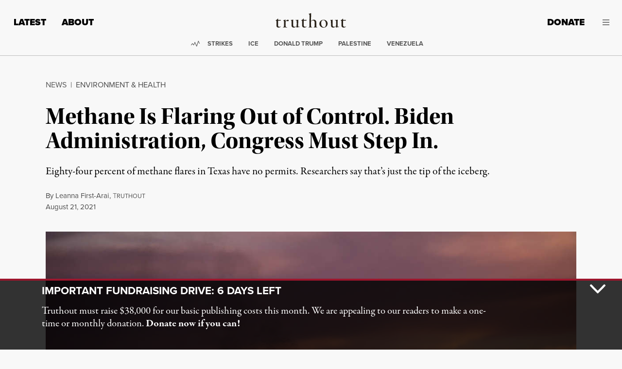

--- FILE ---
content_type: text/javascript
request_url: https://static.fundraiseup.com/embed-data/elements-global/ASWCKERB.js
body_size: 3650
content:
FUN.elements.addGlobalElementsContent([{"name":"Popup","type":"lightbox","key":"XABNJHEY","config":{"show":true,"openWidget":"FUNMTQNQPET","designation":null,"benefit":null,"allowToModifyDesignation":true,"frequency":null,"defaultAmount":null,"defaultAmountBehavior":"checkout","allowToModifyAmount":true,"showLightboxImage":false,"lightboxImage":{"name":"pexels-markus-spiske-2990644.jpg","uuid":"e3389437-9b4f-4be5-9ec8-dc2581aa9b9e","mimeType":"image/jpeg","width":5760,"height":3840,"size":1429943,"alts":[{"lang":"en","text":"A crowd at a protest holding a sign that reads 'FIGHT TODAY FOR A BETTER TOMORROW' in bold letters. The atmosphere suggests solidarity for a cause. The sign is written in black and red on a light background."},{"lang":"ar","text":"حشد في احتجاج يحمل لافتة مكتوب عليها \"قاتل اليوم من أجل غدٍ أفضل\" بخط عريض. تعبر الأجواء عن التضامن من أجل قضية. المكتوب باللونين الأسود والأحمر على خلفية فاتحة."},{"lang":"zh","text":"抗议人群举着一块牌子，上面写着“今天为更好的明天而战”。标语用粗体字书写，传达了团结的气氛。牌子以黑色和红色的字写在浅色背景上。"},{"lang":"da","text":"En menneskemængde ved en demonstration holder et skilt, der står 'KÆMP I DAG FOR EN BEDRE I MORGEN' med store bogstaver. Atmosfæren antyder solidaritet for en sag. Skiltet er skrevet med sort og rød på en lys baggrund."},{"lang":"nl","text":"Een menigte bij een protest houdt een bord vast met de tekst 'VECHT VANDAAG VOOR EEN BETERE MORGEN' in dikke letters. De sfeer lijkt solidariteit voor een zaak te suggereren. Het bord is in zwart en rood op een licht oppervlak."},{"lang":"fi","text":"Ihmisjoukko mielenosoituksessa pitää plakattia, jossa lukee 'TAISTELE TÄNÄÄN PARHAAMMAN HUOMISEN PUOLESTA' painavilla kirjaimilla. Tunnelma viittaa solidaarisuuteen asian puolesta. Plakatti on kirjoitettu mustalla ja punaisella vaalealla taustalla."},{"lang":"fr","text":"Une foule à une manifestation tenant une pancarte avec l'inscription 'COMBATTONS AUJOURD'HUI POUR UN MEILLEUR DEMAIN' en lettres grasses. L'atmosphère suggère la solidarité pour une cause. La pancarte est écrite en noir et rouge sur un fond clair."},{"lang":"de","text":"Eine Menschenmenge bei einer Protestaktion hält ein Schild mit der Aufschrift 'KÄMPF HEUTE FÜR EIN BESSERES MORGEN' in fetten Buchstaben. Die Atmosphäre deutet auf Solidarität für eine Sache hin. Das Schild ist in Schwarz und Rot auf hellem Hintergrund geschrieben."},{"lang":"hu","text":"Egy tömeg a demonstráción tart egy táblát, amelyen az áll: „HARCOLJ MA EGY JOBB HOLNAPÉRT” vastag betűkkel. A légkör egy ügy iránti szolidaritást sugall. A tábla fekete és piros színű, világos háttérrel."},{"lang":"it","text":"Una folla a una protesta tiene un cartello che recita 'LOTTA OGGI PER UN DOMANI MIGLIORE' in lettere grandi. L'atmosfera suggerisce solidarietà per una causa. Il cartello è scritto in nero e rosso su uno sfondo chiaro."},{"lang":"ja","text":"抗議に参加している人々が「今日の戦いは明日のために」大きな文字の看板を持っています。雰囲気はある目的に対する連帯感を示唆しています。看板は、明るい背景に黒と赤で書かれています。"},{"lang":"ko","text":"시위에 참가한 군중이 '더 나은 내일을 위해 오늘 싸우자'라는 대형 문구가 적힌 간판을 들고 있습니다. 분위기는 어떤 원인에 대한 연대를 암시합니다. 간판은 밝은 배경에 검정색과 빨간색으로 쓰여 있습니다."},{"lang":"no","text":"En folkemengde på en protest holder et skilt som sier 'KJEMP I DAG FOR ET BEDRE I MORGEN' med fete bokstaver. Atmosfæren antyder solidaritet for en sak. Skiltet er skrevet med svart og rødt på en lys bakgrunn."},{"lang":"pl","text":"Tłum na proteście trzyma znak z napisem 'WALCZ DZIŚ ZA LEPSZE JUTRO' dużymi literami. Atmosfera sugeruje solidarność w sprawie. Znak jest napisany na jasnym tle na czarno i czerwono."},{"lang":"pt","text":"Uma multidão em um protesto segura um cartaz que diz 'LUITE HOJE POR UM AMANHÃ MELHOR' em letras grandes. A atmosfera sugere solidariedade por uma causa. O cartaz está escrito em preto e vermelho sobre um fundo claro."},{"lang":"ru","text":"Толпа на протесте держит плакат с надписью 'БОРИТЕСЬ СЕГОДНЯ ЗА ЛУЧШЕЕ ЗАВТРА' крупными буквами. Атмосфера подразумевает солидарность с делом. Плакат написан черным и красным на светлом фоне."},{"lang":"es","text":"Una multitud en una protesta sostiene un cartel que dice 'LUCHA HOY POR UN MAÑANA MEJOR' en letras grandes. La atmósfera sugiere solidaridad por una causa. El cartel está escrito en negro y rojo sobre un fondo claro."},{"lang":"sv","text":"En folkmassa på en demonstration håller ett skylt där det står 'KÄMPA IDAG FÖR EN BÄTTRE FRAMTID' med stora bokstäver. Atmosfären tyder på solidaritet för en sak. Skylten är skriven i svart och rött på en ljus bakgrund."}],"hash":"94db2c4a375d22ea"},"lightboxTextColor":"#000000","lightboxBackgroundColor":"#FFFFFF","lightboxBorderColor":"#F8F8F8","lightboxBorderSize":0,"lightboxBorderRadius":4,"lightboxShadow":false,"buttonLabelColor":"#FFFFFF","buttonColor":"#9C162C","buttonBorderSize":0,"buttonBorderRadius":4,"buttonBorderColor":"#FFFFFF","buttonShadow":false,"deviceRestriction":"all","urlAllow":[],"urlBlock":["https://truthout.org/donate","https://truthout.org/donate-monthly","https://truthout.org/articles/why-is-the-stop-asian-hate-movement-following-the-lead-of-zionists-and-police/"],"customFields":[],"localization":{"defaultLocale":"en-US","fields":[{"lang":"en","lightboxTitle":"Fundraiser Happening Now: 6 Days Left","lightboxContent":"Support dissenting independent journalism — make a tax-deductible donation to Truthout now!","buttonLabel":"Donate"}],"supportedLanguages":["en"]},"displayStartDate":null,"displayEndDate":null},"data":{"live":{"checkoutTypes":{"checkoutModal":true,"campaignPage":false},"donorPortalUrl":"https://support.truthout.org","aiFrequenciesEnabled":false,"hasBenefits":false,"displayStartDate":null,"displayEndDate":null,"defaultGoal":null,"benefit":null},"test":{"checkoutTypes":{"checkoutModal":true,"campaignPage":false},"donorPortalUrl":"https://support.truthout.org","aiFrequenciesEnabled":false,"hasBenefits":false,"displayStartDate":null,"displayEndDate":null,"defaultGoal":null,"benefit":null}}},{"name":"Reminder #1","type":"reminder","key":"XFQNUAUA","config":{"show":true,"color":"#FFFFFF","textColor":"#212830","rippleColor":"rgba(255, 255, 255, 0.2)","dividerColor":"rgba(33, 40, 48, 0.15)","heartColor":"#CF2E2E","borderColor":"#000000","borderRadius":6,"borderSize":0,"shadow":true,"urlAllow":[],"urlBlock":[]},"data":{"live":{},"test":{}}}]);